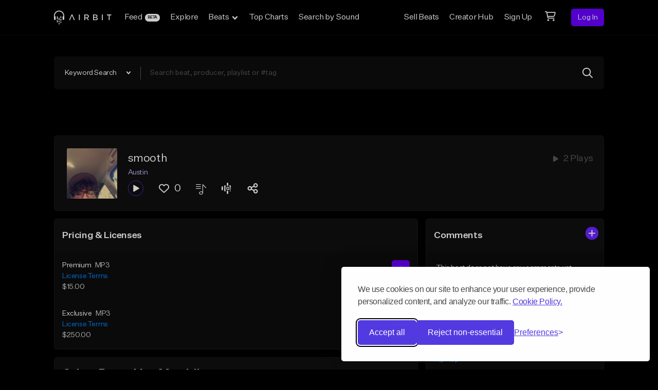

--- FILE ---
content_type: text/html; charset=utf-8
request_url: https://www.google.com/recaptcha/api2/anchor?ar=1&k=6Ld7mUAsAAAAAN-oUDYos-zrxsp3MObsLaXlTeWE&co=aHR0cHM6Ly9haXJiaXQuY29tOjQ0Mw..&hl=en&v=PoyoqOPhxBO7pBk68S4YbpHZ&size=invisible&anchor-ms=20000&execute-ms=30000&cb=wvu8a6qpxi4d
body_size: 49695
content:
<!DOCTYPE HTML><html dir="ltr" lang="en"><head><meta http-equiv="Content-Type" content="text/html; charset=UTF-8">
<meta http-equiv="X-UA-Compatible" content="IE=edge">
<title>reCAPTCHA</title>
<style type="text/css">
/* cyrillic-ext */
@font-face {
  font-family: 'Roboto';
  font-style: normal;
  font-weight: 400;
  font-stretch: 100%;
  src: url(//fonts.gstatic.com/s/roboto/v48/KFO7CnqEu92Fr1ME7kSn66aGLdTylUAMa3GUBHMdazTgWw.woff2) format('woff2');
  unicode-range: U+0460-052F, U+1C80-1C8A, U+20B4, U+2DE0-2DFF, U+A640-A69F, U+FE2E-FE2F;
}
/* cyrillic */
@font-face {
  font-family: 'Roboto';
  font-style: normal;
  font-weight: 400;
  font-stretch: 100%;
  src: url(//fonts.gstatic.com/s/roboto/v48/KFO7CnqEu92Fr1ME7kSn66aGLdTylUAMa3iUBHMdazTgWw.woff2) format('woff2');
  unicode-range: U+0301, U+0400-045F, U+0490-0491, U+04B0-04B1, U+2116;
}
/* greek-ext */
@font-face {
  font-family: 'Roboto';
  font-style: normal;
  font-weight: 400;
  font-stretch: 100%;
  src: url(//fonts.gstatic.com/s/roboto/v48/KFO7CnqEu92Fr1ME7kSn66aGLdTylUAMa3CUBHMdazTgWw.woff2) format('woff2');
  unicode-range: U+1F00-1FFF;
}
/* greek */
@font-face {
  font-family: 'Roboto';
  font-style: normal;
  font-weight: 400;
  font-stretch: 100%;
  src: url(//fonts.gstatic.com/s/roboto/v48/KFO7CnqEu92Fr1ME7kSn66aGLdTylUAMa3-UBHMdazTgWw.woff2) format('woff2');
  unicode-range: U+0370-0377, U+037A-037F, U+0384-038A, U+038C, U+038E-03A1, U+03A3-03FF;
}
/* math */
@font-face {
  font-family: 'Roboto';
  font-style: normal;
  font-weight: 400;
  font-stretch: 100%;
  src: url(//fonts.gstatic.com/s/roboto/v48/KFO7CnqEu92Fr1ME7kSn66aGLdTylUAMawCUBHMdazTgWw.woff2) format('woff2');
  unicode-range: U+0302-0303, U+0305, U+0307-0308, U+0310, U+0312, U+0315, U+031A, U+0326-0327, U+032C, U+032F-0330, U+0332-0333, U+0338, U+033A, U+0346, U+034D, U+0391-03A1, U+03A3-03A9, U+03B1-03C9, U+03D1, U+03D5-03D6, U+03F0-03F1, U+03F4-03F5, U+2016-2017, U+2034-2038, U+203C, U+2040, U+2043, U+2047, U+2050, U+2057, U+205F, U+2070-2071, U+2074-208E, U+2090-209C, U+20D0-20DC, U+20E1, U+20E5-20EF, U+2100-2112, U+2114-2115, U+2117-2121, U+2123-214F, U+2190, U+2192, U+2194-21AE, U+21B0-21E5, U+21F1-21F2, U+21F4-2211, U+2213-2214, U+2216-22FF, U+2308-230B, U+2310, U+2319, U+231C-2321, U+2336-237A, U+237C, U+2395, U+239B-23B7, U+23D0, U+23DC-23E1, U+2474-2475, U+25AF, U+25B3, U+25B7, U+25BD, U+25C1, U+25CA, U+25CC, U+25FB, U+266D-266F, U+27C0-27FF, U+2900-2AFF, U+2B0E-2B11, U+2B30-2B4C, U+2BFE, U+3030, U+FF5B, U+FF5D, U+1D400-1D7FF, U+1EE00-1EEFF;
}
/* symbols */
@font-face {
  font-family: 'Roboto';
  font-style: normal;
  font-weight: 400;
  font-stretch: 100%;
  src: url(//fonts.gstatic.com/s/roboto/v48/KFO7CnqEu92Fr1ME7kSn66aGLdTylUAMaxKUBHMdazTgWw.woff2) format('woff2');
  unicode-range: U+0001-000C, U+000E-001F, U+007F-009F, U+20DD-20E0, U+20E2-20E4, U+2150-218F, U+2190, U+2192, U+2194-2199, U+21AF, U+21E6-21F0, U+21F3, U+2218-2219, U+2299, U+22C4-22C6, U+2300-243F, U+2440-244A, U+2460-24FF, U+25A0-27BF, U+2800-28FF, U+2921-2922, U+2981, U+29BF, U+29EB, U+2B00-2BFF, U+4DC0-4DFF, U+FFF9-FFFB, U+10140-1018E, U+10190-1019C, U+101A0, U+101D0-101FD, U+102E0-102FB, U+10E60-10E7E, U+1D2C0-1D2D3, U+1D2E0-1D37F, U+1F000-1F0FF, U+1F100-1F1AD, U+1F1E6-1F1FF, U+1F30D-1F30F, U+1F315, U+1F31C, U+1F31E, U+1F320-1F32C, U+1F336, U+1F378, U+1F37D, U+1F382, U+1F393-1F39F, U+1F3A7-1F3A8, U+1F3AC-1F3AF, U+1F3C2, U+1F3C4-1F3C6, U+1F3CA-1F3CE, U+1F3D4-1F3E0, U+1F3ED, U+1F3F1-1F3F3, U+1F3F5-1F3F7, U+1F408, U+1F415, U+1F41F, U+1F426, U+1F43F, U+1F441-1F442, U+1F444, U+1F446-1F449, U+1F44C-1F44E, U+1F453, U+1F46A, U+1F47D, U+1F4A3, U+1F4B0, U+1F4B3, U+1F4B9, U+1F4BB, U+1F4BF, U+1F4C8-1F4CB, U+1F4D6, U+1F4DA, U+1F4DF, U+1F4E3-1F4E6, U+1F4EA-1F4ED, U+1F4F7, U+1F4F9-1F4FB, U+1F4FD-1F4FE, U+1F503, U+1F507-1F50B, U+1F50D, U+1F512-1F513, U+1F53E-1F54A, U+1F54F-1F5FA, U+1F610, U+1F650-1F67F, U+1F687, U+1F68D, U+1F691, U+1F694, U+1F698, U+1F6AD, U+1F6B2, U+1F6B9-1F6BA, U+1F6BC, U+1F6C6-1F6CF, U+1F6D3-1F6D7, U+1F6E0-1F6EA, U+1F6F0-1F6F3, U+1F6F7-1F6FC, U+1F700-1F7FF, U+1F800-1F80B, U+1F810-1F847, U+1F850-1F859, U+1F860-1F887, U+1F890-1F8AD, U+1F8B0-1F8BB, U+1F8C0-1F8C1, U+1F900-1F90B, U+1F93B, U+1F946, U+1F984, U+1F996, U+1F9E9, U+1FA00-1FA6F, U+1FA70-1FA7C, U+1FA80-1FA89, U+1FA8F-1FAC6, U+1FACE-1FADC, U+1FADF-1FAE9, U+1FAF0-1FAF8, U+1FB00-1FBFF;
}
/* vietnamese */
@font-face {
  font-family: 'Roboto';
  font-style: normal;
  font-weight: 400;
  font-stretch: 100%;
  src: url(//fonts.gstatic.com/s/roboto/v48/KFO7CnqEu92Fr1ME7kSn66aGLdTylUAMa3OUBHMdazTgWw.woff2) format('woff2');
  unicode-range: U+0102-0103, U+0110-0111, U+0128-0129, U+0168-0169, U+01A0-01A1, U+01AF-01B0, U+0300-0301, U+0303-0304, U+0308-0309, U+0323, U+0329, U+1EA0-1EF9, U+20AB;
}
/* latin-ext */
@font-face {
  font-family: 'Roboto';
  font-style: normal;
  font-weight: 400;
  font-stretch: 100%;
  src: url(//fonts.gstatic.com/s/roboto/v48/KFO7CnqEu92Fr1ME7kSn66aGLdTylUAMa3KUBHMdazTgWw.woff2) format('woff2');
  unicode-range: U+0100-02BA, U+02BD-02C5, U+02C7-02CC, U+02CE-02D7, U+02DD-02FF, U+0304, U+0308, U+0329, U+1D00-1DBF, U+1E00-1E9F, U+1EF2-1EFF, U+2020, U+20A0-20AB, U+20AD-20C0, U+2113, U+2C60-2C7F, U+A720-A7FF;
}
/* latin */
@font-face {
  font-family: 'Roboto';
  font-style: normal;
  font-weight: 400;
  font-stretch: 100%;
  src: url(//fonts.gstatic.com/s/roboto/v48/KFO7CnqEu92Fr1ME7kSn66aGLdTylUAMa3yUBHMdazQ.woff2) format('woff2');
  unicode-range: U+0000-00FF, U+0131, U+0152-0153, U+02BB-02BC, U+02C6, U+02DA, U+02DC, U+0304, U+0308, U+0329, U+2000-206F, U+20AC, U+2122, U+2191, U+2193, U+2212, U+2215, U+FEFF, U+FFFD;
}
/* cyrillic-ext */
@font-face {
  font-family: 'Roboto';
  font-style: normal;
  font-weight: 500;
  font-stretch: 100%;
  src: url(//fonts.gstatic.com/s/roboto/v48/KFO7CnqEu92Fr1ME7kSn66aGLdTylUAMa3GUBHMdazTgWw.woff2) format('woff2');
  unicode-range: U+0460-052F, U+1C80-1C8A, U+20B4, U+2DE0-2DFF, U+A640-A69F, U+FE2E-FE2F;
}
/* cyrillic */
@font-face {
  font-family: 'Roboto';
  font-style: normal;
  font-weight: 500;
  font-stretch: 100%;
  src: url(//fonts.gstatic.com/s/roboto/v48/KFO7CnqEu92Fr1ME7kSn66aGLdTylUAMa3iUBHMdazTgWw.woff2) format('woff2');
  unicode-range: U+0301, U+0400-045F, U+0490-0491, U+04B0-04B1, U+2116;
}
/* greek-ext */
@font-face {
  font-family: 'Roboto';
  font-style: normal;
  font-weight: 500;
  font-stretch: 100%;
  src: url(//fonts.gstatic.com/s/roboto/v48/KFO7CnqEu92Fr1ME7kSn66aGLdTylUAMa3CUBHMdazTgWw.woff2) format('woff2');
  unicode-range: U+1F00-1FFF;
}
/* greek */
@font-face {
  font-family: 'Roboto';
  font-style: normal;
  font-weight: 500;
  font-stretch: 100%;
  src: url(//fonts.gstatic.com/s/roboto/v48/KFO7CnqEu92Fr1ME7kSn66aGLdTylUAMa3-UBHMdazTgWw.woff2) format('woff2');
  unicode-range: U+0370-0377, U+037A-037F, U+0384-038A, U+038C, U+038E-03A1, U+03A3-03FF;
}
/* math */
@font-face {
  font-family: 'Roboto';
  font-style: normal;
  font-weight: 500;
  font-stretch: 100%;
  src: url(//fonts.gstatic.com/s/roboto/v48/KFO7CnqEu92Fr1ME7kSn66aGLdTylUAMawCUBHMdazTgWw.woff2) format('woff2');
  unicode-range: U+0302-0303, U+0305, U+0307-0308, U+0310, U+0312, U+0315, U+031A, U+0326-0327, U+032C, U+032F-0330, U+0332-0333, U+0338, U+033A, U+0346, U+034D, U+0391-03A1, U+03A3-03A9, U+03B1-03C9, U+03D1, U+03D5-03D6, U+03F0-03F1, U+03F4-03F5, U+2016-2017, U+2034-2038, U+203C, U+2040, U+2043, U+2047, U+2050, U+2057, U+205F, U+2070-2071, U+2074-208E, U+2090-209C, U+20D0-20DC, U+20E1, U+20E5-20EF, U+2100-2112, U+2114-2115, U+2117-2121, U+2123-214F, U+2190, U+2192, U+2194-21AE, U+21B0-21E5, U+21F1-21F2, U+21F4-2211, U+2213-2214, U+2216-22FF, U+2308-230B, U+2310, U+2319, U+231C-2321, U+2336-237A, U+237C, U+2395, U+239B-23B7, U+23D0, U+23DC-23E1, U+2474-2475, U+25AF, U+25B3, U+25B7, U+25BD, U+25C1, U+25CA, U+25CC, U+25FB, U+266D-266F, U+27C0-27FF, U+2900-2AFF, U+2B0E-2B11, U+2B30-2B4C, U+2BFE, U+3030, U+FF5B, U+FF5D, U+1D400-1D7FF, U+1EE00-1EEFF;
}
/* symbols */
@font-face {
  font-family: 'Roboto';
  font-style: normal;
  font-weight: 500;
  font-stretch: 100%;
  src: url(//fonts.gstatic.com/s/roboto/v48/KFO7CnqEu92Fr1ME7kSn66aGLdTylUAMaxKUBHMdazTgWw.woff2) format('woff2');
  unicode-range: U+0001-000C, U+000E-001F, U+007F-009F, U+20DD-20E0, U+20E2-20E4, U+2150-218F, U+2190, U+2192, U+2194-2199, U+21AF, U+21E6-21F0, U+21F3, U+2218-2219, U+2299, U+22C4-22C6, U+2300-243F, U+2440-244A, U+2460-24FF, U+25A0-27BF, U+2800-28FF, U+2921-2922, U+2981, U+29BF, U+29EB, U+2B00-2BFF, U+4DC0-4DFF, U+FFF9-FFFB, U+10140-1018E, U+10190-1019C, U+101A0, U+101D0-101FD, U+102E0-102FB, U+10E60-10E7E, U+1D2C0-1D2D3, U+1D2E0-1D37F, U+1F000-1F0FF, U+1F100-1F1AD, U+1F1E6-1F1FF, U+1F30D-1F30F, U+1F315, U+1F31C, U+1F31E, U+1F320-1F32C, U+1F336, U+1F378, U+1F37D, U+1F382, U+1F393-1F39F, U+1F3A7-1F3A8, U+1F3AC-1F3AF, U+1F3C2, U+1F3C4-1F3C6, U+1F3CA-1F3CE, U+1F3D4-1F3E0, U+1F3ED, U+1F3F1-1F3F3, U+1F3F5-1F3F7, U+1F408, U+1F415, U+1F41F, U+1F426, U+1F43F, U+1F441-1F442, U+1F444, U+1F446-1F449, U+1F44C-1F44E, U+1F453, U+1F46A, U+1F47D, U+1F4A3, U+1F4B0, U+1F4B3, U+1F4B9, U+1F4BB, U+1F4BF, U+1F4C8-1F4CB, U+1F4D6, U+1F4DA, U+1F4DF, U+1F4E3-1F4E6, U+1F4EA-1F4ED, U+1F4F7, U+1F4F9-1F4FB, U+1F4FD-1F4FE, U+1F503, U+1F507-1F50B, U+1F50D, U+1F512-1F513, U+1F53E-1F54A, U+1F54F-1F5FA, U+1F610, U+1F650-1F67F, U+1F687, U+1F68D, U+1F691, U+1F694, U+1F698, U+1F6AD, U+1F6B2, U+1F6B9-1F6BA, U+1F6BC, U+1F6C6-1F6CF, U+1F6D3-1F6D7, U+1F6E0-1F6EA, U+1F6F0-1F6F3, U+1F6F7-1F6FC, U+1F700-1F7FF, U+1F800-1F80B, U+1F810-1F847, U+1F850-1F859, U+1F860-1F887, U+1F890-1F8AD, U+1F8B0-1F8BB, U+1F8C0-1F8C1, U+1F900-1F90B, U+1F93B, U+1F946, U+1F984, U+1F996, U+1F9E9, U+1FA00-1FA6F, U+1FA70-1FA7C, U+1FA80-1FA89, U+1FA8F-1FAC6, U+1FACE-1FADC, U+1FADF-1FAE9, U+1FAF0-1FAF8, U+1FB00-1FBFF;
}
/* vietnamese */
@font-face {
  font-family: 'Roboto';
  font-style: normal;
  font-weight: 500;
  font-stretch: 100%;
  src: url(//fonts.gstatic.com/s/roboto/v48/KFO7CnqEu92Fr1ME7kSn66aGLdTylUAMa3OUBHMdazTgWw.woff2) format('woff2');
  unicode-range: U+0102-0103, U+0110-0111, U+0128-0129, U+0168-0169, U+01A0-01A1, U+01AF-01B0, U+0300-0301, U+0303-0304, U+0308-0309, U+0323, U+0329, U+1EA0-1EF9, U+20AB;
}
/* latin-ext */
@font-face {
  font-family: 'Roboto';
  font-style: normal;
  font-weight: 500;
  font-stretch: 100%;
  src: url(//fonts.gstatic.com/s/roboto/v48/KFO7CnqEu92Fr1ME7kSn66aGLdTylUAMa3KUBHMdazTgWw.woff2) format('woff2');
  unicode-range: U+0100-02BA, U+02BD-02C5, U+02C7-02CC, U+02CE-02D7, U+02DD-02FF, U+0304, U+0308, U+0329, U+1D00-1DBF, U+1E00-1E9F, U+1EF2-1EFF, U+2020, U+20A0-20AB, U+20AD-20C0, U+2113, U+2C60-2C7F, U+A720-A7FF;
}
/* latin */
@font-face {
  font-family: 'Roboto';
  font-style: normal;
  font-weight: 500;
  font-stretch: 100%;
  src: url(//fonts.gstatic.com/s/roboto/v48/KFO7CnqEu92Fr1ME7kSn66aGLdTylUAMa3yUBHMdazQ.woff2) format('woff2');
  unicode-range: U+0000-00FF, U+0131, U+0152-0153, U+02BB-02BC, U+02C6, U+02DA, U+02DC, U+0304, U+0308, U+0329, U+2000-206F, U+20AC, U+2122, U+2191, U+2193, U+2212, U+2215, U+FEFF, U+FFFD;
}
/* cyrillic-ext */
@font-face {
  font-family: 'Roboto';
  font-style: normal;
  font-weight: 900;
  font-stretch: 100%;
  src: url(//fonts.gstatic.com/s/roboto/v48/KFO7CnqEu92Fr1ME7kSn66aGLdTylUAMa3GUBHMdazTgWw.woff2) format('woff2');
  unicode-range: U+0460-052F, U+1C80-1C8A, U+20B4, U+2DE0-2DFF, U+A640-A69F, U+FE2E-FE2F;
}
/* cyrillic */
@font-face {
  font-family: 'Roboto';
  font-style: normal;
  font-weight: 900;
  font-stretch: 100%;
  src: url(//fonts.gstatic.com/s/roboto/v48/KFO7CnqEu92Fr1ME7kSn66aGLdTylUAMa3iUBHMdazTgWw.woff2) format('woff2');
  unicode-range: U+0301, U+0400-045F, U+0490-0491, U+04B0-04B1, U+2116;
}
/* greek-ext */
@font-face {
  font-family: 'Roboto';
  font-style: normal;
  font-weight: 900;
  font-stretch: 100%;
  src: url(//fonts.gstatic.com/s/roboto/v48/KFO7CnqEu92Fr1ME7kSn66aGLdTylUAMa3CUBHMdazTgWw.woff2) format('woff2');
  unicode-range: U+1F00-1FFF;
}
/* greek */
@font-face {
  font-family: 'Roboto';
  font-style: normal;
  font-weight: 900;
  font-stretch: 100%;
  src: url(//fonts.gstatic.com/s/roboto/v48/KFO7CnqEu92Fr1ME7kSn66aGLdTylUAMa3-UBHMdazTgWw.woff2) format('woff2');
  unicode-range: U+0370-0377, U+037A-037F, U+0384-038A, U+038C, U+038E-03A1, U+03A3-03FF;
}
/* math */
@font-face {
  font-family: 'Roboto';
  font-style: normal;
  font-weight: 900;
  font-stretch: 100%;
  src: url(//fonts.gstatic.com/s/roboto/v48/KFO7CnqEu92Fr1ME7kSn66aGLdTylUAMawCUBHMdazTgWw.woff2) format('woff2');
  unicode-range: U+0302-0303, U+0305, U+0307-0308, U+0310, U+0312, U+0315, U+031A, U+0326-0327, U+032C, U+032F-0330, U+0332-0333, U+0338, U+033A, U+0346, U+034D, U+0391-03A1, U+03A3-03A9, U+03B1-03C9, U+03D1, U+03D5-03D6, U+03F0-03F1, U+03F4-03F5, U+2016-2017, U+2034-2038, U+203C, U+2040, U+2043, U+2047, U+2050, U+2057, U+205F, U+2070-2071, U+2074-208E, U+2090-209C, U+20D0-20DC, U+20E1, U+20E5-20EF, U+2100-2112, U+2114-2115, U+2117-2121, U+2123-214F, U+2190, U+2192, U+2194-21AE, U+21B0-21E5, U+21F1-21F2, U+21F4-2211, U+2213-2214, U+2216-22FF, U+2308-230B, U+2310, U+2319, U+231C-2321, U+2336-237A, U+237C, U+2395, U+239B-23B7, U+23D0, U+23DC-23E1, U+2474-2475, U+25AF, U+25B3, U+25B7, U+25BD, U+25C1, U+25CA, U+25CC, U+25FB, U+266D-266F, U+27C0-27FF, U+2900-2AFF, U+2B0E-2B11, U+2B30-2B4C, U+2BFE, U+3030, U+FF5B, U+FF5D, U+1D400-1D7FF, U+1EE00-1EEFF;
}
/* symbols */
@font-face {
  font-family: 'Roboto';
  font-style: normal;
  font-weight: 900;
  font-stretch: 100%;
  src: url(//fonts.gstatic.com/s/roboto/v48/KFO7CnqEu92Fr1ME7kSn66aGLdTylUAMaxKUBHMdazTgWw.woff2) format('woff2');
  unicode-range: U+0001-000C, U+000E-001F, U+007F-009F, U+20DD-20E0, U+20E2-20E4, U+2150-218F, U+2190, U+2192, U+2194-2199, U+21AF, U+21E6-21F0, U+21F3, U+2218-2219, U+2299, U+22C4-22C6, U+2300-243F, U+2440-244A, U+2460-24FF, U+25A0-27BF, U+2800-28FF, U+2921-2922, U+2981, U+29BF, U+29EB, U+2B00-2BFF, U+4DC0-4DFF, U+FFF9-FFFB, U+10140-1018E, U+10190-1019C, U+101A0, U+101D0-101FD, U+102E0-102FB, U+10E60-10E7E, U+1D2C0-1D2D3, U+1D2E0-1D37F, U+1F000-1F0FF, U+1F100-1F1AD, U+1F1E6-1F1FF, U+1F30D-1F30F, U+1F315, U+1F31C, U+1F31E, U+1F320-1F32C, U+1F336, U+1F378, U+1F37D, U+1F382, U+1F393-1F39F, U+1F3A7-1F3A8, U+1F3AC-1F3AF, U+1F3C2, U+1F3C4-1F3C6, U+1F3CA-1F3CE, U+1F3D4-1F3E0, U+1F3ED, U+1F3F1-1F3F3, U+1F3F5-1F3F7, U+1F408, U+1F415, U+1F41F, U+1F426, U+1F43F, U+1F441-1F442, U+1F444, U+1F446-1F449, U+1F44C-1F44E, U+1F453, U+1F46A, U+1F47D, U+1F4A3, U+1F4B0, U+1F4B3, U+1F4B9, U+1F4BB, U+1F4BF, U+1F4C8-1F4CB, U+1F4D6, U+1F4DA, U+1F4DF, U+1F4E3-1F4E6, U+1F4EA-1F4ED, U+1F4F7, U+1F4F9-1F4FB, U+1F4FD-1F4FE, U+1F503, U+1F507-1F50B, U+1F50D, U+1F512-1F513, U+1F53E-1F54A, U+1F54F-1F5FA, U+1F610, U+1F650-1F67F, U+1F687, U+1F68D, U+1F691, U+1F694, U+1F698, U+1F6AD, U+1F6B2, U+1F6B9-1F6BA, U+1F6BC, U+1F6C6-1F6CF, U+1F6D3-1F6D7, U+1F6E0-1F6EA, U+1F6F0-1F6F3, U+1F6F7-1F6FC, U+1F700-1F7FF, U+1F800-1F80B, U+1F810-1F847, U+1F850-1F859, U+1F860-1F887, U+1F890-1F8AD, U+1F8B0-1F8BB, U+1F8C0-1F8C1, U+1F900-1F90B, U+1F93B, U+1F946, U+1F984, U+1F996, U+1F9E9, U+1FA00-1FA6F, U+1FA70-1FA7C, U+1FA80-1FA89, U+1FA8F-1FAC6, U+1FACE-1FADC, U+1FADF-1FAE9, U+1FAF0-1FAF8, U+1FB00-1FBFF;
}
/* vietnamese */
@font-face {
  font-family: 'Roboto';
  font-style: normal;
  font-weight: 900;
  font-stretch: 100%;
  src: url(//fonts.gstatic.com/s/roboto/v48/KFO7CnqEu92Fr1ME7kSn66aGLdTylUAMa3OUBHMdazTgWw.woff2) format('woff2');
  unicode-range: U+0102-0103, U+0110-0111, U+0128-0129, U+0168-0169, U+01A0-01A1, U+01AF-01B0, U+0300-0301, U+0303-0304, U+0308-0309, U+0323, U+0329, U+1EA0-1EF9, U+20AB;
}
/* latin-ext */
@font-face {
  font-family: 'Roboto';
  font-style: normal;
  font-weight: 900;
  font-stretch: 100%;
  src: url(//fonts.gstatic.com/s/roboto/v48/KFO7CnqEu92Fr1ME7kSn66aGLdTylUAMa3KUBHMdazTgWw.woff2) format('woff2');
  unicode-range: U+0100-02BA, U+02BD-02C5, U+02C7-02CC, U+02CE-02D7, U+02DD-02FF, U+0304, U+0308, U+0329, U+1D00-1DBF, U+1E00-1E9F, U+1EF2-1EFF, U+2020, U+20A0-20AB, U+20AD-20C0, U+2113, U+2C60-2C7F, U+A720-A7FF;
}
/* latin */
@font-face {
  font-family: 'Roboto';
  font-style: normal;
  font-weight: 900;
  font-stretch: 100%;
  src: url(//fonts.gstatic.com/s/roboto/v48/KFO7CnqEu92Fr1ME7kSn66aGLdTylUAMa3yUBHMdazQ.woff2) format('woff2');
  unicode-range: U+0000-00FF, U+0131, U+0152-0153, U+02BB-02BC, U+02C6, U+02DA, U+02DC, U+0304, U+0308, U+0329, U+2000-206F, U+20AC, U+2122, U+2191, U+2193, U+2212, U+2215, U+FEFF, U+FFFD;
}

</style>
<link rel="stylesheet" type="text/css" href="https://www.gstatic.com/recaptcha/releases/PoyoqOPhxBO7pBk68S4YbpHZ/styles__ltr.css">
<script nonce="7vCNEgso5KCMUwPCwXJaaQ" type="text/javascript">window['__recaptcha_api'] = 'https://www.google.com/recaptcha/api2/';</script>
<script type="text/javascript" src="https://www.gstatic.com/recaptcha/releases/PoyoqOPhxBO7pBk68S4YbpHZ/recaptcha__en.js" nonce="7vCNEgso5KCMUwPCwXJaaQ">
      
    </script></head>
<body><div id="rc-anchor-alert" class="rc-anchor-alert"></div>
<input type="hidden" id="recaptcha-token" value="[base64]">
<script type="text/javascript" nonce="7vCNEgso5KCMUwPCwXJaaQ">
      recaptcha.anchor.Main.init("[\x22ainput\x22,[\x22bgdata\x22,\x22\x22,\[base64]/[base64]/MjU1Ong/[base64]/[base64]/[base64]/[base64]/[base64]/[base64]/[base64]/[base64]/[base64]/[base64]/[base64]/[base64]/[base64]/[base64]/[base64]\\u003d\x22,\[base64]\x22,\[base64]/DvMOfacKww5HDjDR/VWDCjXkewp9kw6HClW9NUAhjwozCujsSeEYlAcOYDcOnw5kcw57DhgjDh3ZVw7/DoiU3w4XCoxEEPcOdwoVCw4DDvcOOw5zCosKpNcOqw4fDtnkfw5Fww7p8DsKyDsKAwpA8XsOTwooCwr4BSMOzw6w4Fw/Dg8OOwp8pw7YiTMKJG8OIwrrCmcOYWR1Ocj/CuTPCtzbDnMKacsO9wp7CisOlBAI5DQ/[base64]/CgcOaJMKvY8KxwqrCoz7CjsKWdMKaOHw1w6DDkcKiw44SC8KQw4fCtTXDvMKWM8Klw4psw73ClcO2wrzClRc2w5Qow6XDqcO6NMKZw6zCv8Kud8OPKAJww6ZZwpx/wr/DiDTClsOWNz0ww7jDmcKqcDALw4DCrcOlw4AqwqPDk8OGw4zDuE16e1vClBcAwrrDlMOiERbCpcOORcKMNsOmwrrDiSt3wrjCo0w2HX7Dg8O0eUJTdR9gwqNBw5N/IMKWesK3XzsIJiDDqMKGWy0zwoEFw7t0HMO+UEM8wqTDhzxAw5jCgWJUwpXCqsKTZDRmT2c7Hx0Vwo7DqsO+wrZ3wojDiUbDp8KiJMKXDXnDj8KOdsKAwobCiCfChcOKQ8KMdn/CqRzDkMOsJBbCoDvDs8Kzb8KtJ2oVflZ0JmnCgMKCw78wwqVMPhFrw53CgcKKw4bDjcKaw4PCghMjOcOBHC3DgAZjw5HCgcOPb8OTwqfDqSvDtcKRwqRfJcKlwqfDi8O3eSgha8KUw6/[base64]/w7bCoDZeTE3DhEPDuRXDvMK+W3VRXcK8FMOvGkg7DBUiw5xUZCzCrkJdAVFnJ8O8cyvCp8Oww4DDmy0HVMOrbQ/CiyHDtMKtCXlZwrFFDiHCk3wZwqzDuT7DtsKkAAjCq8OFw6sSPcOIL8OgfFzCpRU1wq7ClDPCmMK5w57DoMKAYkJJwqZ/w4gwA8OFBcOXworCoW8Sw6XDuStgw6bDtW/CinwLwrEpa8OLe8Oowq0lPgfDoDcvGMKtNVzCqsKrw6Bowrxkw5YEwqrDgsKNw73CmnnDh1tPO8OFek56U3rDlVh5wovCqTHCicOvMRc9w6MhOWxPw4PCusOzFnzCpX0Zf8OXBsKyIMKLbsOawr94wovCnmNOZGfDj1LDvFLCsl5jSsKMw5FaP8OQJgIyw4/DkcKoD219R8OvDsK7wqDCgw3CriYMGnNnwq3CrRvCoG/[base64]/DoMOrc8O9SGfCiXDDiznCgsOSVU3DnMO+d8ODw6xqUioYNQnCpcOjSDHDmGtiOHFwBFTCo03DjcKrWMOXecKMEVvCoy/Dih/DgFNnwogeW8OEZMOkwrHCnGMVTWrCj8OzMg15w4R1woIAw48+XAIvwrZjH03CoTXCg2JXwoTCn8K8woQDw53DqsOmaFIYVcKTWMOVwr4oacOFw5xULVQmw4rCrz8hWsOyWMKmJMOjwpACW8KAw4nCvjkqEwcSesOHAMKxw5EkKG/DmA05NcONwprDjhnDtxh8w4HDsy3CjsK/w4bDuRI/[base64]/CrMKtM8OWBMK9w5JGXWpRw51yPcOKdTQIXRTCgcOAw5EFPExswo1kwpXDnTvDhcOew5bDll0WEzsZdmATw6dLwr13w5QvJ8O9YsOKbMKNVXgWEwrClUY2UcOGZBgBwqXCpy9owoTDt2TCnkLDosK/w6fCl8OaPMOkbcK/GGTDhErCl8Obw6nDm8K6MS/Cs8OSZcKfwr7DghTDhMKeHcKUPkRXbCwGJcKowoPCj37CkcOzDcO4w6/CoBTDocOFwrsDwrURw7cvAsKHCRjDicKmwqDDk8OFw7VBw7E6EkDCjEM+GcKVw4PCjD/Cn8OKW8KhWcKtw7Ulw6jDuR7Cj10DZMO1ScO7C2FJMMKKfsOAwqQRF8OpeH/CkcKVw4XDg8ONYzzDqxIsR8KsdnzDtsORwpQZw5xZMxMcRsK4PMKIw6bCvMOJw5/CksOmwo/ChnrDt8K3w7lSBx7CkU/Cp8K/L8Ojw4rDs1Zhw4DDhDAkwpTDq2/DrhI4BsOIwqQ7w4Bxw7DCksOzw5TCm3BRfj3DnMOdZUlHS8KEw7MjMG/[base64]/[base64]/[base64]/DncKqVcOmwrUONQ1lIMOGwq/Cox/DsWNlBsKNw5jCm8Oew7jDs8KkKsO7w7PDpiTCv8OEwrvDoHUsesOEwopkwqU8wr9XwrAQwrdtwoRzAgNCFMKSZ8Ktw6FUfMKowqbDrMOFw53DtMKgQsKIDzLDnMK0WAdefsO4WTbDg8KgYMOyQQ4jLcOIHSEAwozDpTwDR8Kgw7kMwqLCnMKNwr/CnMKww5/CuEHChF7DisKaJTcCQiA+w4/DiU3DkHLCrgrCscKtw7ICwp8Dw6BXRnByQxDCqHYAwoEmw4haw7XDoQvDpHPCrMKQOQhyw7bDnMKbw5TCgA3DqMOlVMOrwoBAwoMFdA5eRsKuw6LDhcO7wqjCr8KMHsKEXg/DjEJAwq3Ct8OhLcO2wp9zwo9fPcOKw6whblDChcOYwrRqZsKAFh7CqcOgVyE2Q0IcBEjConhzHmDDrsK4KEp2R8OZD8Oxw43CjjzDp8KTw7oXw4DCnT/Cq8KsCUzCtMOAWcK1IWPDhGHDmEF6wptrw5cEw43ClXvDosKhWGbCrMOmHlHDqXPDkEZ4w7HDjBo2wqwhw7XCh24PwoFlRMKdCsOIwqrDnSYkw5/CgcOcYsOewqF9w6IewoLCvGEvO1TCpU7CocKyw4DCrU/DsVIYUBgpPMKJwrRwwqHCucKrwrnDnU/CphUowpAcdcKSwrDDhcKnw6zChTcWw4V1GcKewrfCmcONalQ/[base64]/DlcKGwrUkTWs+w5dHwoc5bcKhKcKPwrrCjCrCr2HCusKvESBJfcKOw7fCl8Oowr7CuMOzezkyfizDszTDssKFS14NXcKTJMO1w5jDusKNKcOFw7NUU8K8wpwYN8KWw6fClB5Swo7DoMKHRsO/w6MqwoRRw7/[base64]/Dm8OFwopRw6U+FXHCskg9XVzCkG/[base64]/acOCJ8Kmw6LDmEjDssKtPcKYw4LDkMKgIV0CwqvCi3fCrynDvnd7UsO6bitCOsKpw6nDu8KlZF/DuALDjTHCrMK/w71ywpA9Z8KDw4XDscOWw5I+woBxG8OAKUdgwrIsdBnDgMOVV8OVw6DCkGYtDwfDiFXDr8KVw4LCnsOWwq/DuDE/w53Di1/ClsOpw7ZMwqXCrhoVDsKAFsKQw5bCo8OiJ1PCsm1Mw6fCusOOwoxqw4PDjm/ClcKuXnc2LAFfVzQmUsKFw5bCq395VsOxw5cWB8KGcmbCrsOHwozCqsOUwrUCNnwqAjA/DCUubMK9w6wON1rCqcOhCsOcw5w7RmvDvw/Cj33Cm8K0wo3Dm2lyWkwfw5ZkKwXDlAV5wqc7GMKsw7HDukrCucONw6hrwr3CrsKyQsKwPxHCj8O+w5jCn8OuSMKNw4zCn8Ktw4UKwrslwpZKwo/CjMOOwo0ZwpDDvMKfw7vCvB9pJsOAU8O4ZE/DkG4Cw5LCu2klw7TDojZuwoMrw6TCmi7Dn0trI8K/wrJ7FMO3OcK/[base64]/J2/Cl8Ouw5wzw5rDmcOoThHCk2YCHjTClcKhwqbDnhHDpcKABC7DgcOiGGELw61tw4nCr8KSMx/CicOXA0wIBMKlYj7DsATCtcOySn7DqxEkNMOMwobCmsKZKcOKwp7Cn1sRwr1sw6pMA37DlcOCcsKlw6x2LkU5Oj15f8OeDnsZYX/[base64]/[base64]/w47Cr8O5w6DCqMOMGMOcw4TCnsKBaRsXTBIWG2wOw7IaShpLF342FcKhM8OYX2vDp8OaJxYVw5DDuCPCksKHGsOrD8OKwr/CkVs3QQxQw5BuGMKbwo4EC8OFwobDmVbCsgIiw5rDrFVOw7dHCHF7w4vCmsOGO03DncK+OsOkQMKadcO5w4PCgUzDmsKhDsO/K0LCtSnCgcOhw7vCmA1oZ8OdwoVtZ2pmV3bCm3cRe8K9w6JywrkncEvCkEzDoHUhwpdAw73DocOhwrrCvsOYGCp4woQ5ZcOHRl43GlrCsWVCTjFSwpMQRmlIfmAhekRqIygbw59DFkfCj8OvUcOMwpvDjw/DsMOUQ8OlWC5pw43DlMKBRkYXwqYWNMKdw4HCkFDDkMKWfSLCscK7w4bCs8Ojw5E2wrfChsOmdzNOw6TCkjfCgSPCuD4uc2tAES0NwozCp8OHwp4aw4HCq8K0TVjDvMKRXA3Dq1DDgG7DsiNTw7srw6/Ct0lAw4XCqTxTOUnCuy8VQBbDmx4jw5PCrMOJHsOVwqTCnsKTCcKZecKhw6dhw41AwqTCri3Cqwc3wo/[base64]/NMORWsOawrzDnzHChmJ1w7/[base64]/wqoTw63CmcK0QsKXwrgZw40lwotfTH/DiBlowqgPw58dwrnDlcOmD8Oow4LDuBYNwrMeZMOgHwjCtSpYwrogJ0Y3wo/CqVNyUcKpccOmcsKoAcKQV2rCsgbDoMOgGcKyCCDCg1LCgsKcO8O/[base64]/wpVfagsdNMOpwrTCu8Kzw4B2w6LCscORMCvCm8K+wpJewrLDjF/CocORRT3Cv8KpwqBIwqccwqrDtsKSwqEbw43CiULDqMOMwpphKzrCv8KafnTDo1AuSRnCk8O6D8KCHMK+w7dnXsOFwoAtSDQlfgjCvF4eEA4Fw7pdSlcwXCEyC2c1w74pw7ESwqANwrrCoT09w4k/w6VWQMOSw4ddDMKaEcOvw5xww4t3WU9pw6JKH8KTw5dEw7vDhFsxw60uYMKPfXNlwo7CqMOWccKCwrsgAi8pNMKFGH/DnRF9wp/DtMOSDnXCkjDCucOQKMKYfcKLY8OuwqnCrVBgwqU8w7nDimPCgcOtN8OlwpXDl8Obw5AOw59+w709LB3CocKvf8KuOcOXQFzDiFnDqsK3w7bDsRg/w4lCw4nDhcOIwqs8woHCksKZH8KNdcKiJcKnVivDr153wpLCrDhkfxHCkcOgcFpbGcOhIMKzw6xpY1jDq8KoKcO/[base64]/CgcODw7vCjsKBwqbDu8KJbcK2DWtdAmkywqQpZcOeKx3DqMKZwoArw4bDhHMfwpDCjMKMwpfCkHrDsMOmw6/[base64]/Co8OfX8KsGG3DrsKvwqdjwqpuwpnDmcOew6DDv3Q6wpAqwrURL8KmPMO9HmgWFcOzw5XCqTYsRSPDq8K3eWlge8KCaxpqwr5AUwfDuMKzPsOmQD/CuyvCg3IGbsOew4JXRysSOFvCosOCFW3CncOwwrVZY8KLwpfDqcOZc8KWOcOMwrvCtMKHw4/DnBdww5nDjsKISsK2B8KoZcKfIWHCl3DDjcOPFMOHOTgYwpluwrHCr2jDsWMKHsKLF3nCsm8Awr8pLEfDuHvCklTCjlHDtcOCw63Dg8O6wo3CozrDjHPDisOtwqpUJcOrw6wOw6/DsWNOwodyIxzDv3zDqMKiwr0NIkfCt3rDg8OeEkzDol5DcRkyw5QOL8ODw73DvsOcbMKYBDhxST0VwoRlw4PCvcOnBlhPXMKtw60Mw65QS0YLAlPDncKNF1AzbVvDosOlw4DChGXCosO/JwVBI1LDgMKkJkXCmsO2w5TCjyPDt3JzTcKgwpZdw7DDiRo8wpTDq15AFcOEw6oiwr55w7MnSsKebcKEJsO8XsK/woIqwoA2w5MsAsO1esOMVMOJw47CucKFwrHDmzJ4w43DsG82IMO0dcKAOMK8EsOlVi0oUcOfw4TDvsOtwpXClMKWY2xOLMKPXGQLwr3DusKKwrLCuMK+IcOzGwZwaBAwS0l3e8OlbsK4wqnCncKkwqYlwpDClMOBw5g/TcOJaMOVUsO4w4w4w6fChcOjw7jDjMOlwqYdF2bCiHPCp8O0eXfDpMK7w7jDqxrDqUTCkcKGwqN6K8OTfcO/[base64]/[base64]/NsK9w64LwoIFWG1WdSArGMOLP3LDtMKkbMOUZ8KDw4wkw6h3FDJ1PcOzwrLDpAk9CsK8w6jCo8Ouwq3DqyESwonDgBQWwoskw4UCw7TDvMKqwoEudcKoIlIPdALCmDxgw4JbI2xww6nCusK2w73ChVcDw5TDncOqKxrCpcO4wr/DjsO/wrPDp3jDk8OKTcKpS8OmwozDt8OuwrzCtMKbw5TCjcKdwrpEZT8bwozDkV/CsipScsKhfMKkwr/CmMOHw5A0wqrCncKCwoVcZwN2IhZ6woRLw73DuMOCQ8KLABbDjcKrwpnDgsOrA8OiG8OiHsKvXMKAOhfDsiTCqw3DuH/Ct8O1EhjDo37DlcKLw48Nwo7DvRdtwonDgMKGfsKYbGUTcWUOw58hY8KYwqPCiFl9L8KvwrB1w7AENVXCiUFjX3odMBrCs3VlTxLDvCjDtnRMwpzDk0RZw7jCn8KPX1ESwr/ChMKUw4JSw6VNw7ZxaMOVwonChgvCnXbCjH9Jw6rDsmrDs8KDw4EMwpkOGcKewrzCtsObwoBiw4YAw5DDhRXCnDtPRjnCtMKVw7nCm8KHFcOCw6LDmlLCm8OtP8KeMCgEw5jCpcOKN2csb8KacBwwwo4NwqgvwqERSsOaEw7CrMKkw6QxRsK9YShRw7Iowr/CiQdpU8ODDUbCgcKOMx7CvcOFEhV1wrJNw64wbsKow5DCiMOXIMO+bzRYwq/Dv8Ozwq4GFMKww406w6XDon1hTMKMKDfDlsOoWzLDoFHDsUbCjcK/[base64]/CjWrDgsKyKcOgKMOxOsOvw5Fmwp3CrWjCoBrDlDIBw7DCu8KJfgJsw71zZMOXacOpw790QsOBOFhoW25Gw5UPFQDDkBPCv8OuKxfDpMO+wrzDmcKEL2MHwqjCiMOfwo3Ct0XCvgoPYDZJC8KCPMOUdcONR8K0wqQ/wqPCrMO9NcOlaQPDigYywrA2DcKJwozDpcKVw5EuwoUEHUHCtnLCrBrDoUHCsypjwrkTJBc0GHtLw4oNXsORw4zDgB3DpMOWAmfCmyPCgRLDgEtodmkCbQ8Zw4YlBcKTTcOFw6UDUS/[base64]/Cv2PDn8KNwqgFYF3DjcOBw7bCtMOPwo0LBsO3VgnDusOoLx5bw7UqQzk8GMOwBMOVESPDui4mHE/[base64]/w4UNOBDCqMKCdhMdw7LCs11ow6rDkhRbXn0GwpBKwr5ob8O/CVXCulTDp8ObwpzCrA1pw5HDncKBw6DChMOGVsOZY27CvcK4wrHCscOlw5JswpfCmwUvVVYiw7HCvsKeDFlnM8Kdw4IYRUfCgsKwIEzCrR9QwpELw5R/w5RUTg8/w6HDrsK4YTzDowojwq/CpSBoU8KRw6PCu8Kvw51Rw4Z1UcOjL1XCvSfDjEBkTcKnwpFew7XDkwQ/wrVpfsO2wqPCisKUVRfDiCcFwpHCrFQzw61LTATDuC7Cn8ORw6rCnVjDnRXDqQMnVsK4wpnDicKbw7vCjXwWw6jDhcKPL2PCsMKlw4rCisO5CxwHwpzDiRQwLwpXw7bDucKIw5TCk0FQDmXDiBvDg8KwAcKYOm1Hw7LDi8KVA8KIwolNw7Zkw7/CpUnCqCU3Lx3CmsKuZMKuw5IewovDt2LDv2UIw63Cm3PCtMOeBERtHghIeU3DvH55w6/[base64]/CthjCnCzDsCTCgDbDusOzKXopbgNhw7nCr31pwqLClsKFwqMIwp/[base64]/DuR9mRTsUwprCkgc1w65VEsKOwqFwScKKGhleRE0rTsOhwpXCiSErIcKqwohhasOMD8KQwqLDtlcPw5PCnsKzwoxew5M0fcOvwpzCnwbCocKmwp3CkMOyAcKDdg/DjA/CpzHDpcOYw4LDssOwwppqwoMTw5rDjWLCgsO3woDCg1jDj8KYBWVhwrwvwpU2X8OowqlMIMKYw4XDmTLDtlLDpQ0Nw4dCwpHDpSXDtcKOQMOXwqfCpcK5w6sPLkTDjw18wp51wotGwqVpw6QsEcKpBQDCksOcw53DrcO5Y05ywpNebjRBw6fDgH/CuXkoZcOsCl/CunLDjcKIw47DpAgIw77CssKIw78sesK+wq/Ds0jDjEjDoE4tw7PDqnLDnn9UBMOrCcOpwqzDuybDoGbDvcKdwqYcwoRSDMOFw5wHw64VVcKVwqosN8O+WHxIB8O0L8OcUSZjw4gXwrTCicO3wqJpwpbCtTHDpy5gaDPCsxTDtsKDw4F9wqjDkz7CjRMywprCu8KBw6XCtA8TwoTDiXnClsKmSMKDw5/[base64]/[base64]/DqhJtwrYcDWfDizdpw7MLBjRoa2DCm8KTwo7DpsO1fgFDw5jCthAdbMKuQwh4w50tw5bCu0LDplnDkULClMOPwrkyw61fwp/ChsOIR8O2XmfCn8Kcwphcw7EMw7IIw64Qwpd3w4JUwoQLF3Bhw704JWM7TRHCkDk+w5/[base64]/wrfDnsK5wr9mGWnDvxzDoXFUVyfDiMOKFMKCwqdvUMKdFcKjScKDwpE7aSAJXBrCkMKTw58xwr7CgcK8wqkDwo5zw6ZrHMKzw40dH8KTw5InQ0HDghdSADvCrUHDiiF/[base64]/Ds2vDm8KDcjV7w63DhmpRwrjDu1tGYifDiRTCmzrCm8OWwqjDhMKLcWXClzjDhMOaGDJDw47CsWp2wrt4ZsKVPsKqZhtgw4VhYMKGKkgTwrcCwqHDsMKxIsOKVivCmyLCuX/[base64]/CrRxzwqlBwrMpw7zCicOWaWnCnFPChcKoYBccw4BHwqFmKsKQChwkwrnCqMOCw6k2IBs/YcKwWsKHPMOdOTElw4Ibw7BdcsKAQsOLGcOcR8KLw6Jaw7bCjMKHwqDCsikmYcOzw5QowqjCrcKxwrNlwqkUdgp9VsO2wq40w5cyfhTDnkXDoMOTBDzDr8OiwpDCry/[base64]/DiD42ZljDqcKVw4cRw6YfPFRHw7zDsMKzPsKFeAPCqMOzw7bCj8KBw6XDpsKWw7rDvmTDqcOIwoMdwrvDlMOhN0bDtQBLKMKKwqzDn8OtwpQMw7BrYcORw5lZRsOLG8OYw4DDkz0ew4PDoMOAEMOEwqd3OQAnwohBwqrDsMOXwrXDph7CvMOSMz/DoMOKw5LDuWI5wpVKwp1WCcKNw4Uqw6fCkkAMHD9/wp/CgV/CsGVbwrkuwoTCssK/NcO8w7AGw5pSLsKzw6Q3w6M+w4zDiQ3CocKKw5wEEH1qwplMQF3CkELCjkYEDRs7w6wRDm5bwq8cAMO6bMKjwrDDsXXDlcK9woDDgMKIwpklQwfCkm5RwoU4LcOGwqXCsF5XJVjDmsKdOcOxdTpww5vClF3ChXpfwr1sw73CgMOVZ2hwY3ZzbMOVcMKaacKBw6/CrsOvwrAFwpsvT2rCq8OmOXkzw6HDisKUFncJe8K5U2nCo2hVwq4ANMKCw5QvwrM0HlBzUAA4w7FUccK9w6vCtH0dOmXChsKedVTCmsO5w5RPIgduHQ3DhmzCpsKOwpnDh8KRCsOqw4wUw77Di8KUIcObe8OcG2VAw4RRaMOpwohuw5nCrlLCocKZF8KbwqXDjGbDmD/CkMKdXidpwqAvLj3Dr3jChAbCmcKvUzN9wp7Cv1bDqMOXwqTDk8KbKHgWecOqw4zChz3DrMKJCnhVw7APwo/DoQDDtixmV8Osw4XCkcK8DW/Cj8OBWxnDscKQRSrCi8KaQQzCmjgvFMKpGcO2wqHCr8OfwqrCjk3ChMKiwodUBsOZwpl+w6TCtiTCr3LDsMOOFlXDoy7CiMKuHm7DtcKjw5LCmmQZfcOyTVLClcOIccKJX8Khw7sGwoNewqXCk8KZwq7Dl8KQw4AIw4XCksORwp/Dim/DpnN7AGBiVzV+w6h4J8O5wosjwrrDhVQXA3rCq3ETw7c3wrdnwq7DuQ/CgX0ywrTCsCEawofDhALDuzdbw612w5Uaw4g1TW3CpcKBIMOiwoTCkcO+wplZwo1Gax4saSxIeHvCrAEyVMOjw5HCtScPFV3DtgZkbMO1w6zDjsKZWsOEwqRew6w4woHCiRdLw7J4H0t2VS92C8O/BcKPwrd0w77CtsOtw6JJUsKmwopSVMO2wpozfDsew6w4wqLCksO7IsOzwrvDrMOlw6zCu8OnYQUELCbCqRlaMsO7wrDDoxnDrhzDtDTCtMOBwqUHZQHDm3XDusKJTMOcw7sSw7ELwr7CgsOJwoBxeBjCjTloWw8lwrnDscKXCMOvwpTCjTxxwqgRWR/Dp8O2eMOGPMKuaMKrw7LCn2N/[base64]/Cr0QEFMODw7/[base64]/[base64]/[base64]/wr3CuGQ7HMO3MW0Cwp1lMcKgegPCtMORYi/[base64]/CtVl8wpvDpMKDwrDDuU/CpgvCiw8ebcOgdsK5VC/DrcO/[base64]/CssOPwozCusOxw53DmcKEw7sGw7F/[base64]/DvCrDv8OHw6h0w7jCm8ObwoJxw5stX1Ifw5MvCMOVZcO1NcKhwqMdwq89w4/[base64]/CvkEmdMOqw69fw6rDqsOwAVhnw6fDpx4mTcKaw5fClcOmCMOawoAyC8OTIMKPQHhHwpogIsKvw7/DoRXDucKSThJUSx0aw7DDghp8woTDijR9cMKrwqtPaMOKw7XDiUzDpsOAwqvDs3d8KTHDmsKBNV/[base64]/[base64]/wobCg8OKBiDDiyjDo1XDjcOwfMOMUcO/WMOKwokPM8ODwqbCgcK1eRjCnGoPw7TCiV0DwrJDwpfDjcKNw6oNAcOQwoDDkRPDjjrDg8KfLFpmfsO2w5LDrcKLFGxQw5PCjcKVwoJDMMOjw6/DrmhKw5TDt1YtwqvDtTclw6p6MsKlwooIw6xHdcOZREjCqzFDU8KXwq7CnMORwrLCvsOxw618ajzCgcO5wpvCthlpdMO1w4ZhccOHw7QPYMOJw5rDliBhw4NjwqjCqCMDU8ObwqjDisOWIMOKwqzCi8KuKsO8wqjCsgdoc2EqQS7CnsOVw6dTM8OiPBZVw6/Cr3fDvQrDmnoHc8KBwokcQsKpwoUYw4XDk8OZN0/DsMKkfUXCuFLCkcObEcKaw43CiXocwovCgsKuw4jDnMKswozCg18+AMOII1FswqrCt8Klwr/Dm8OGwp/CqMK0wpgqw5xjRcKuw6HCpR4NBk8nw4g2d8KzwrbCt8Kvw7dawqzCs8OhT8OAwrHCrsOZalDDr8Kuwp4Ww5Udw5lcdlAXwrptJmkNJcK4N0XDi15lIXUPw7fDpcOHLsOufMO7wr4fwoxqwrHCssKywr7DqsKIBx7Cr1LDrxhkQT7CgMO+wrsdQCxsw7/ChEVRwojCjcK0KMO1wqsUwpYowr1Wwp5UwprDhRTCv1PDijHDmQTCt0laPMOaV8KGcV/DjBXDkwUBGsK2w7bCl8K4w4NIc8K4PcKSwovCpsKkdVLDmsOdw6czwqljwoPDrcOFNxHCrMKEEcKrw4rCpMKAw7kowrgdWnfDhsOLJmbDnTLDskMTMht6ccOfwrbCrBB5a2XDvcKaUsKIAMOfS2QWVRkoFizDk2LCksK+wonCpsKWwpZnw53Dtz/Cu0XCnQPCo8Oqw6XCisO5wrIKwpx9IxVxMwhZw6zCmlnCohfDliLDoMKNOxBpXVY0wrQAwq1kVcKDw4BNVnTCksKMwpPCrcKaM8KBaMKBw4zClsK7woPDri7Ck8OUw4vCisKKHk4cw4vCsMK3wo/ChCQiw5HDscKbw7jCrB4Xw4UyEsKwSx7CkcOkw5kyGMK4BnrDgiwlKHQqVsKGw7IfJh3DgTXChRhmY2Nec2nDpMKxwq3Dp1TCtScqYDFUwooZPHQewrzCm8KWwodGw7l/w63DksKpwqs/w6YDwqDDlUnCtz7CmsKew7fDqifCm0nDnsObwr0uwoJCwodgN8ORw47DiywPBsKBw44FdcOQO8OlZ8O5cxVCMsKoEMKdd3gMc11Pw6p7w4PDj1Y5SsKlBFkWwr1sIFHCphzDo8O7wqcrwrXCocKiwpzDmF3DpkMbwr0YYMO/w6ASw7vDvMOjHMKKw7bDpjBdw4IpNMKQw4wITVYow4bDvcKtE8OFw506QBPCmMOjWMKMw5bCu8OFw65/EsKWwr7Cv8KsbcKndF/Dr8OXwrbDuSXCiETDr8KCwqfCtcKuBMOawrDDmsOzKSHDqzrDkW/CmsOvwq9zw4LDiRAiw7ppwphqCcKcwpjCogbDk8KoJcOcajNbE8KbEArCgMOrGDppdcOFL8Kkw753wp/Cizc8H8OZwrFuaTrDjsKXw7TDlMKiwrl+w6vDg281QsKHw7JuZzrDp8KHTsOVwpDDvMOle8KXbMKaw7FvTGtqwrLDrw4DFMOewr3CrAMHZcKswpRKwpUMIiINwrt2OWQSw7xdw5s/[base64]/wok8BMOqwpwwGsK5wo/CgMKoVsKKaS17w4jCnMKYPyJqX3fDosKXwo/CpT7CkEHCg8K0b2vDisOFw67DtS5BecKVwp4/cSggW8OmwpHDgCvDo2g3wq9bYMOdXzlDwq7DkcO0TT8QGwTCucKIO1DCswDCvsKFdsOQU0spwqBnBcKgw7DChGxCLcKkHsKjGhPCvcObwrJ8w5HDplvDu8KKw7kdcXMBw4HDksOuwr58w691EMO7YBdKwrjDrMK+IBzDmwzCpRpyEMKRw5BwTsK/BXwvw4jDiQB0FcKEVsOIwr/DtMOLFcOswo3Dh03Ch8KcCXYOcRc7Z23DkyLDisK5H8KTHMOaT3zDqEcWbk4ZRMODw5IUw5nDugQtAE1BO8KCwqcHaz5Ca3Nqwo9QwocOL2ZzXcKtwoFxwqU8TVleDlp4AgLDt8OzEX8RwpPDsMKybcKuM0PDnDnCsklARTnCu8KncsKUDcKDwr/[base64]/[base64]/CssOQBg9DwphbwrZdW08Twr8fCsOqYcO7woRZw4pcwr/[base64]/CkcK/YsO1NVvDm0EiByN7wo8Xw6rDmMOkw4h8QsOywodXw4XClCRgwqXDnijDlMO9Gl5Fwp5eIWBHw67Co0TDj8KmAcKSTTEDK8OVwpvCvxfCh8KXUcKKwqvCmHPDoEskcsKtPmjCsMKvwpojwqfDo3PDkVZ7w6NgfybDiMKBKsO+w5/DiAFKRg1SW8KhdMKWKArCr8OvG8KKw4ZjYcKDwrZ3QsKUw4QtBFPDm8OUw77CgcOFw6QBfQtEwofDrUwWDnvCpQ0uwptdwpLDiVhdwoELMSZ6w7kWwrLDucKZw57DnwR4wpM6McK1w7lhMsK/wqPCr8KsRcKywqI1fXEvw4PDhMOEZBbDv8KMw4Frw6nDmnkVwq9SXMKowqPCu8KDDcKFAj3CsVFnXXLCssKkA0bDn0nDs8KIworDhcOWw4woZjnCgW/CkUI3wp9nacKpCsKVGWbDmsK/w5IIwoc/[base64]/CvA3CqVgywqEew7UrPUQELz7DkhTDn8OWB8OLQiLDoMK+w61VAiRww43CosKrHzzCkQJmw7PDv8KgwrnCtMOsb8KpdWVpZwkEwpQaw6U9w5Vvwo/DskDDg1DCpQBJw6zCkFkYw7grMQlbwqLDiW/[base64]/CmkzDmcKXb8KmwrlYVScmwoMaRhcZQ8OkEUcqwovDpwxkwq1gb8KGbB4mH8KQw6LCl8Oaw4/[base64]/DvMOmwpLDnsO1Mm/CncO1ayAqw550wopGwqrDk13CsiHDnl5JV8KuwosmW8K2woU3fknDn8OmEgZVIsKGw7TDhi/CqCU7UG0xw6DDp8OSR8Ouw6pzw5x6w4ZYw6BAacO/[base64]/FMKNdsKqM1/[base64]/CcKhw5XDkMKcCcOFwrjCssKKwr3Csy0yHRV2w53Do1nDj0kmw7BYEC4Gw7Q2aMOFw6skwpTDhsKHFsKhGmJ1Zn3CvsOjLA9HT8Kowo0YHsO9w53Dv2U9fsKEOMOMw7bDjSvDucOqw5Z6AMOEw5nCpzFzwpTChcOnwro6BxhWd8OFXg7CiWQuwrg/w7XCuy3CgxrDuMKNw6M0wp7DpkfCmcKVw6zCuCHDisKUdsO/wpEIXVHCgsKrSCUVwrN6wpDChcKqw73Ds8KsaMKlwodQYT/[base64]/wqvDoBIkwocZIcKfw6vDv2nDmsObasKfwr/DnBpmNUfDjcKAw6jDhkMIbXXDt8K1JMOiwqx/[base64]/wqvChEA4PMOhw7ISFlMZVHw3bFAyVsO8w6taaSnDgEPCvyU1AXnCvMOZw5xvaHNpwoEtG0BdDRhmw4Raw44SwoQqwrPCpiPDoEHCsA/[base64]/Drw/DuXgjZ8OEwrXCohTDr2U+wqrDvsOtwrPCm8OnG0LCqMOJwpMaw6rDqsKNw7DCqBzCjcK/wpPCuyzChcKrwqTDpkjDn8OqXDHCscOJwqrDqljCgRPDkx5ww7J/TMKNdsOtwprDmx/DicOLwqpNecOhw6HClcK0bjtpw4DDhC7DqsKsw6IqwpNdYsOGH8KYNsKIRDY5wog/JMOHwrbCk0TChwRiwr/CosKjEcOUw4opAcKTaz0Fw6Z5wo4YecKgBsKuWMOoWHR4wpLDo8O0AnNPP0N/Qz1AYDXDjFMTHcOWY8O7wr7DuMOAYwZrV8OiBAEBfsKSw6nDhgNEw4t5XxDCmmcvb2PDp8KQw5vDrsKPRxbDhlJSJj/[base64]/J0nDnk89OcK1dsOBwpdow7TDhsKEYhHCshQHwoA7wqbCqQhwwot+w6g5Ph/Cj313ABtKwo3Dq8KcScOpBwrDrcOFwqQ/[base64]/wolgwoFlwrbCpxt/w5w0aWR5wp7DsMKZw77CtcKEwrPDncKYwoNDSX8kdsKIw780MEp6BD1aLEfDhcKtwpAXFcK2w4YAM8KaQUzDjR7DrsKwwrjDulofw4TCvQwBAcKZw4rDugEiHsKcWljDnMKow57Dn8KSJMORWMOhwpfCmBrDrwBtFy7Cu8KEGA\\u003d\\u003d\x22],null,[\x22conf\x22,null,\x226Ld7mUAsAAAAAN-oUDYos-zrxsp3MObsLaXlTeWE\x22,0,null,null,null,1,[21,125,63,73,95,87,41,43,42,83,102,105,109,121],[1017145,362],0,null,null,null,null,0,null,0,null,700,1,null,0,\[base64]/76lBhnEnQkZnOKMAhmv8xEZ\x22,0,1,null,null,1,null,0,0,null,null,null,0],\x22https://airbit.com:443\x22,null,[3,1,1],null,null,null,1,3600,[\x22https://www.google.com/intl/en/policies/privacy/\x22,\x22https://www.google.com/intl/en/policies/terms/\x22],\x22xxz1LY1WaBYODtj+djwBINYIAcCHJa813lF+jlH01Z0\\u003d\x22,1,0,null,1,1769281633555,0,0,[162],null,[24,242,35,229],\x22RC-TryjLeWifXB6IA\x22,null,null,null,null,null,\x220dAFcWeA42_ST0iiO52yHtsNyZ8XSV9um3nB0ImnLSM7OXq2p0YZEQj-gOv0bmrkZiHhsipXXKXH1tSHudVAPoB-clXdnn_WiMww\x22,1769364433364]");
    </script></body></html>

--- FILE ---
content_type: application/javascript; charset=UTF-8
request_url: https://airbit.com/_nuxt/b5916a2.js
body_size: 5554
content:
(window.webpackJsonp=window.webpackJsonp||[]).push([[285,19,35,135,142,151,282,284,286,298],{1018:function(t,e,n){"use strict";n.r(e),n.d(e,"Vue2",(function(){return d})),n.d(e,"isVue2",(function(){return f})),n.d(e,"isVue3",(function(){return l})),n.d(e,"version",(function(){return v})),n.d(e,"install",(function(){return c})),n.d(e,"Fragment",(function(){return y})),n.d(e,"Transition",(function(){return O})),n.d(e,"TransitionGroup",(function(){return j})),n.d(e,"Teleport",(function(){return h})),n.d(e,"Suspense",(function(){return x})),n.d(e,"KeepAlive",(function(){return w})),n.d(e,"hasInjectionContext",(function(){return S}));var r=n(5);n.d(e,"Vue",(function(){return r.default}));var o=n(4);function c(t){(t=t||r.default)&&!t.__composition_api_installed__&&t.use(o.default)}n.d(e,"EffectScope",(function(){return o.EffectScope})),n.d(e,"computed",(function(){return o.computed})),n.d(e,"createApp",(function(){return o.createApp})),n.d(e,"createRef",(function(){return o.createRef})),n.d(e,"customRef",(function(){return o.customRef})),n.d(e,"defineAsyncComponent",(function(){return o.defineAsyncComponent})),n.d(e,"defineComponent",(function(){return o.defineComponent})),n.d(e,"del",(function(){return o.del})),n.d(e,"effectScope",(function(){return o.effectScope})),n.d(e,"getCurrentInstance",(function(){return o.getCurrentInstance})),n.d(e,"getCurrentScope",(function(){return o.getCurrentScope})),n.d(e,"h",(function(){return o.h})),n.d(e,"inject",(function(){return o.inject})),n.d(e,"isRaw",(function(){return o.isRaw})),n.d(e,"isReactive",(function(){return o.isReactive})),n.d(e,"isReadonly",(function(){return o.isReadonly})),n.d(e,"isRef",(function(){return o.isRef})),n.d(e,"markRaw",(function(){return o.markRaw})),n.d(e,"nextTick",(function(){return o.nextTick})),n.d(e,"onActivated",(function(){return o.onActivated})),n.d(e,"onBeforeMount",(function(){return o.onBeforeMount})),n.d(e,"onBeforeUnmount",(function(){return o.onBeforeUnmount})),n.d(e,"onBeforeUpdate",(function(){return o.onBeforeUpdate})),n.d(e,"onDeactivated",(function(){return o.onDeactivated})),n.d(e,"onErrorCaptured",(function(){return o.onErrorCaptured})),n.d(e,"onMounted",(function(){return o.onMounted})),n.d(e,"onScopeDispose",(function(){return o.onScopeDispose})),n.d(e,"onServerPrefetch",(function(){return o.onServerPrefetch})),n.d(e,"onUnmounted",(function(){return o.onUnmounted})),n.d(e,"onUpdated",(function(){return o.onUpdated})),n.d(e,"provide",(function(){return o.provide})),n.d(e,"proxyRefs",(function(){return o.proxyRefs})),n.d(e,"reactive",(function(){return o.reactive})),n.d(e,"readonly",(function(){return o.readonly})),n.d(e,"ref",(function(){return o.ref})),n.d(e,"set",(function(){return o.set})),n.d(e,"shallowReactive",(function(){return o.shallowReactive})),n.d(e,"shallowReadonly",(function(){return o.shallowReadonly})),n.d(e,"shallowRef",(function(){return o.shallowRef})),n.d(e,"toRaw",(function(){return o.toRaw})),n.d(e,"toRef",(function(){return o.toRef})),n.d(e,"toRefs",(function(){return o.toRefs})),n.d(e,"triggerRef",(function(){return o.triggerRef})),n.d(e,"unref",(function(){return o.unref})),n.d(e,"useAttrs",(function(){return o.useAttrs})),n.d(e,"useCSSModule",(function(){return o.useCSSModule})),n.d(e,"useCssModule",(function(){return o.useCssModule})),n.d(e,"useSlots",(function(){return o.useSlots})),n.d(e,"warn",(function(){return o.warn})),n.d(e,"watch",(function(){return o.watch})),n.d(e,"watchEffect",(function(){return o.watchEffect})),n.d(e,"watchPostEffect",(function(){return o.watchPostEffect})),n.d(e,"watchSyncEffect",(function(){return o.watchSyncEffect})),c(r.default);var f=!0,l=!1,d=r.default,v=r.default.version;function m(t){return{setup:function(){throw new Error("[vue-demi] "+t+" is not supported in Vue 2. It's provided to avoid compiler errors.")}}}var y=m("Fragment"),O=m("Transition"),j=m("TransitionGroup"),h=m("Teleport"),x=m("Suspense"),w=m("KeepAlive");function S(){return!!Object(o.getCurrentInstance)()}},1019:function(t,e,n){"use strict";n.d(e,"b",(function(){return c})),n.d(e,"a",(function(){return f}));var r=n(1018),o=n(1025);function c(map){var t=Object(o.b)();return Object(r.computed)((function(){return Object(r.unref)(map).common?[Object(r.unref)(map).common,Object(r.unref)(map)[t.value]]:Object(r.unref)(map)[t.value]}))}function f(map){var t=Object(o.b)();return Object(r.computed)((function(){return map[t.value]}))}},1022:function(t,e,n){"use strict";n.r(e);n(118),n(214),n(1063);var r=n(1018),o=n(62),c=n(43),f=n(28);n(44),n(17),n(60),n(59),n(167),n(53);function l(t,e){return Array.isArray(e)&&e.length>0||!Array.isArray(e)&&e?Object(f.a)({},t,e):{}}function d(t){return t?"object"===Object(c.a)(t)&&t.prefix&&t.iconName?t:Array.isArray(t)&&2===t.length?{prefix:t[0],iconName:t[1]}:"string"==typeof t?{prefix:"fas",iconName:t}:void 0:null}var v=!1;try{v=!0}catch(t){}n(52),n(27),n(215),n(1052),n(89);var m=n(1065),y=function(s,t){var e={};for(var p in s)Object.prototype.hasOwnProperty.call(s,p)&&t.indexOf(p)<0&&(e[p]=s[p]);if(null!=s&&"function"==typeof Object.getOwnPropertySymbols){var i=0;for(p=Object.getOwnPropertySymbols(s);i<p.length;i++)t.indexOf(p[i])<0&&Object.prototype.propertyIsEnumerable.call(s,p[i])&&(e[p[i]]=s[p[i]])}return e};function O(style){return style.split(";").map((function(s){return s.trim()})).filter((function(s){return s})).reduce((function(output,t){var e=t.indexOf(":");return output[Object(m.camelize)(t.slice(0,e))]=t.slice(e+1).trim(),output}),{})}function j(t){return t.split(/\s+/).reduce((function(output,t){return output[t]=!0,output}),{})}function h(t){var e=arguments.length>1&&void 0!==arguments[1]?arguments[1]:{},n=arguments.length>2&&void 0!==arguments[2]?arguments[2]:{};if("string"==typeof t)return t;var o=(t.children||[]).map((function(t){return h(t)})),c=Object.keys(t.attributes||{}).reduce((function(e,n){var r=t.attributes[n];switch(n){case"class":e.class=j(r);break;case"style":e.style=O(r);break;default:e.attrs[n]=r}return e}),{attrs:{},class:{},style:{}}),f=(n.class,n.style),l=void 0===f?{}:f,d=y(n,["class","style"]);return r.isVue2?Object(r.h)(t.tag,{props:e,class:c.class,style:Object.assign(Object.assign({},c.style),l),attrs:Object.assign(Object.assign({},c.attrs),d)},o):Object(r.h)(t.tag,Object.assign(Object.assign(Object.assign(Object.assign({},e),{class:c.class,style:Object.assign(Object.assign({},c.style),l)}),c.attrs),d),o)}var x=Object(r.defineComponent)({props:{border:{type:Boolean,default:!1},fixedWidth:{type:Boolean,default:!1},flip:{type:String,validator:function(t){return["horizontal","vertical","both"].includes(t)}},icon:{type:[Array,Object],required:!0},mask:{type:[Array,Object]},listItem:{type:Boolean,default:!1},pull:{type:String,validator:function(t){return["right","left"].includes(t)}},pulse:{type:Boolean,default:!1},rotation:{type:[String,Number],validator:function(t){return[90,180,270].includes(Number.parseInt(t,10))},default:null},swapOpacity:{type:Boolean,default:!1},size:{type:String,validator:function(t){return["lg","xs","sm","1x","2x","3x","4x","5x","6x","7x","8x","9x","10x"].includes(t)},default:null},spin:{type:Boolean,default:!1},transform:{type:[String,Object],default:null},symbol:{type:[String,Boolean],default:!1},title:{type:String,default:null},inverse:{type:Boolean,default:!1}},setup:function(t,e){var n=e.attrs,c=Object(r.computed)((function(){return d(t.icon)})),m=Object(r.computed)((function(){return l("classes",function(t){var e,n=(e={"fa-spin":t.spin,"fa-pulse":t.pulse,"fa-fw":t.fixedWidth,"fa-border":t.border,"fa-li":t.listItem,"fa-inverse":t.inverse,"fa-flip-horizontal":"horizontal"===t.flip||"both"===t.flip,"fa-flip-vertical":"vertical"===t.flip||"both"===t.flip},Object(f.a)(e,"fa-".concat(t.size),null!==t.size),Object(f.a)(e,"fa-rotate-".concat(t.rotation),null!==t.rotation),Object(f.a)(e,"fa-pull-".concat(t.pull),null!==t.pull),Object(f.a)(e,"fa-swap-opacity",t.swapOpacity),e);return Object.keys(n).map((function(t){return n[t]?t:null})).filter((function(t){return t}))}(t))})),y=Object(r.computed)((function(){return l("transform","string"==typeof t.transform?o.d.transform(t.transform):t.transform)})),mask=Object(r.computed)((function(){return l("mask",d(t.mask))})),O=Object(r.computed)((function(){return c.value&&Object(o.b)(c.value,Object.assign(Object.assign(Object.assign(Object.assign({},m.value),y.value),mask.value),{symbol:t.symbol,title:t.title}))}));Object(r.watch)(O,(function(t){if(!t)return function(){var t;!v&&console&&"function"==typeof console.error&&(t=console).error.apply(t,arguments)}("Could not find one or more icon(s)",c.value,mask.value)}),{immediate:!0});var j=Object(r.computed)((function(){return O.value?h(O.value.abstract[0],{},n):null}));return function(){return j.value}}}),w=x,S=n(117),component=Object(S.a)(w,undefined,undefined,!1,null,"405b6ed2",null);e.default=component.exports},1025:function(t,e,n){"use strict";n.d(e,"a",(function(){return c})),n.d(e,"c",(function(){return f})),n.d(e,"b",(function(){return l}));var r=n(1018),o=(n(52),n(88),n(17),Symbol("Theme Context Token")),c=["studio","marketplace"];function f(t){Object(r.provide)(o,t)}function l(){return Object(r.inject)(o,Object(r.ref)("marketplace"))}},1030:function(t,e,n){"use strict";n.r(e);n(118),n(137);var r=n(1018),o=n(1036),c=Object(r.defineComponent)({props:{hideTooltip:{type:Boolean},size:{type:String,validator:function(t){return o.a.includes(t)},default:function(){return"md"}},type:{type:String,validator:function(t){return o.b.includes(t)},default:function(){return"verified"}}},setup:function(t){var e=Object(r.toRefs)(t).type,n=Object(r.computed)((function(){return"pro"===e.value})),c=Object(r.computed)((function(){return"pro"===e.value?"Pro Seller":"Verified"}));return{classes:Object(o.d)(Object(r.reactive)(Object.assign({},Object(r.toRefs)(t)))),isProSeller:n,badgeTooltipText:c,badgeCheckStyles:o.c}}}),f=n(117),component=Object(f.a)(c,(function(){var t=this,e=t.$createElement,n=t._self._c||e;return n("div",{staticClass:"uc-relative",class:t.classes.root},[n(t.hideTooltip?"div":"AirPopper",{tag:"component",attrs:{placement:t.hideTooltip?"":"top",arrow:!t.hideTooltip},scopedSlots:t._u([{key:"content",fn:function(){return[t._v("\n      "+t._s(t.badgeTooltipText)+"\n    ")]},proxy:!0}])},[t.isProSeller?[n("AirIcon",{class:t.classes.icon,attrs:{icon:["fas","badge"]}}),t._v(" "),n("AirIcon",{class:[t.classes.badgeIcon,t.classes.icon],attrs:{icon:["fas","crown"]}})]:[n("AirIcon",{style:t.badgeCheckStyles,attrs:{icon:["fad","badge-check"]}})]],2)],1)}),[],!1,null,"4e8ce057",null);e.default=component.exports;installComponents(component,{AirIcon:n(1022).default})},1036:function(t,e,n){"use strict";n.d(e,"a",(function(){return c})),n.d(e,"b",(function(){return f})),n.d(e,"c",(function(){return l})),n.d(e,"d",(function(){return d}));var r=n(1018),o=n(1019),c=["sm","md","lg"],f=["pro","verified","lg"],l={"--fa-primary-color":"white","--fa-secondary-color":"#0086ff","--fa-secondary-opacity":"1"};function d(t){var e=Object(o.b)(Object(r.computed)((function(){return{common:["uc-inline-flex uc-items-center uc-whitespace-nowrap uc-transform-will-change uc-leading-none","sm"===t.size&&["uc-w-[1.6rem] uc-h-[1.6rem]  uc-text-md"],"md"===t.size&&["uc-w-[2rem] uc-h-[2rem]  uc-text-double"],"lg"===t.size&&["uc-w-[2.2rem] uc-h-[2.2rem]  uc-text-xl"],"pro"===t.type&&["uc-text-[#D4AF37]"]]}}))),n=Object(o.b)(Object(r.computed)((function(){return{common:["uc-pointer-events-none uc-inline-flex uc-items-center uc-whitespace-nowrap uc-transform-will-change uc-leading-none uc-text-gray-900","sm"===t.size&&["uc-text-micro"],"md"===t.size&&["uc-text-xxs"],"lg"===t.size&&["uc-text-xxs"]]}}))),c=Object(o.b)(Object(r.computed)((function(){return{common:["uc-absolute uc-top-1/2 uc-left-1/2 uc--translate-x-1/2 uc--translate-y-1/2"]}})));return Object(r.reactive)({root:e,icon:c,badgeIcon:n})}},1051:function(t,e,n){var r=n(1096);t.exports=function(source,t){if(null==source)return{};var e,i,n=r(source,t);if(Object.getOwnPropertySymbols){var o=Object.getOwnPropertySymbols(source);for(i=0;i<o.length;i++)e=o[i],t.indexOf(e)>=0||Object.prototype.propertyIsEnumerable.call(source,e)&&(n[e]=source[e])}return n},t.exports.__esModule=!0,t.exports.default=t.exports},1052:function(t,e,n){"use strict";var r=n(9),o=n(632).trim;r({target:"String",proto:!0,forced:n(1080)("trim")},{trim:function(){return o(this)}})},1060:function(t,e,n){"use strict";var r=n(9),o=n(13),c=n(67),f=n(76),l=n(97),d=n(640),v=n(29),m=n(14),y=n(639),O=n(298),j=n(1153),h=n(1154),x=n(171),w=n(1155),S=[],R=o(S.sort),A=o(S.push),C=m((function(){S.sort(void 0)})),k=m((function(){S.sort(null)})),z=O("sort"),I=!m((function(){if(x)return x<70;if(!(j&&j>3)){if(h)return!0;if(w)return w<603;var code,t,e,n,r="";for(code=65;code<76;code++){switch(t=String.fromCharCode(code),code){case 66:case 69:case 70:case 72:e=3;break;case 68:case 71:e=4;break;default:e=2}for(n=0;n<47;n++)S.push({k:t+n,v:e})}for(S.sort((function(a,b){return b.v-a.v})),n=0;n<S.length;n++)t=S[n].k.charAt(0),r.charAt(r.length-1)!==t&&(r+=t);return"DGBEFHACIJK"!==r}}));r({target:"Array",proto:!0,forced:C||!k||!z||!I},{sort:function(t){void 0!==t&&c(t);var e=f(this);if(I)return void 0===t?R(e):R(e,t);var n,r,o=[],m=l(e);for(r=0;r<m;r++)r in e&&A(o,e[r]);for(y(o,function(t){return function(e,n){return void 0===n?-1:void 0===e?1:void 0!==t?+t(e,n)||0:v(e)>v(n)?1:-1}}(t)),n=l(o),r=0;r<n;)e[r]=o[r++];for(;r<m;)d(e,r++);return e}})},1063:function(t,e,n){"use strict";var r=n(9),o=n(1064);r({target:"Number",stat:!0,forced:Number.parseInt!==o},{parseInt:o})},1064:function(t,e,n){"use strict";var r=n(16),o=n(14),c=n(13),f=n(29),l=n(632).trim,d=n(633),v=r.parseInt,m=r.Symbol,y=m&&m.iterator,O=/^[+-]?0x/i,j=c(O.exec),h=8!==v(d+"08")||22!==v(d+"0x16")||y&&!o((function(){v(Object(y))}));t.exports=h?function(t,e){var n=l(f(t));return v(n,e>>>0||(j(O,n)?16:10))}:v},1065:function(t,e,n){var r,o,c,f,l,d,v,m,y,O,j,h,x,w,S,R;c=function(t,e,n){if(!y(e)||j(e)||h(e)||x(e)||m(e))return e;var output,i=0,r=0;if(O(e))for(output=[],r=e.length;i<r;i++)output.push(c(t,e[i],n));else for(var o in output={},e)Object.prototype.hasOwnProperty.call(e,o)&&(output[t(o,n)]=c(t,e[o],n));return output},f=function(t){return w(t)?t:(t=t.replace(/[\-_\s]+(.)?/g,(function(t,e){return e?e.toUpperCase():""}))).substr(0,1).toLowerCase()+t.substr(1)},l=function(t){var e=f(t);return e.substr(0,1).toUpperCase()+e.substr(1)},d=function(t,e){return function(t,e){var n=(e=e||{}).separator||"_",r=e.split||/(?=[A-Z])/;return t.split(r).join(n)}(t,e).toLowerCase()},v=Object.prototype.toString,m=function(t){return"function"==typeof t},y=function(t){return t===Object(t)},O=function(t){return"[object Array]"==v.call(t)},j=function(t){return"[object Date]"==v.call(t)},h=function(t){return"[object RegExp]"==v.call(t)},x=function(t){return"[object Boolean]"==v.call(t)},w=function(t){return(t-=0)==t},S=function(t,e){var n=e&&"process"in e?e.process:e;return"function"!=typeof n?t:function(e,r){return n(e,t,r)}},R={camelize:f,decamelize:d,pascalize:l,depascalize:d,camelizeKeys:function(object,t){return c(S(f,t),object)},decamelizeKeys:function(object,t){return c(S(d,t),object,t)},pascalizeKeys:function(object,t){return c(S(l,t),object)},depascalizeKeys:function(){return this.decamelizeKeys.apply(this,arguments)}},void 0===(o="function"==typeof(r=R)?r.call(e,n,e,t):r)||(t.exports=o)},1080:function(t,e,n){"use strict";var r=n(168).PROPER,o=n(14),c=n(633);t.exports=function(t){return o((function(){return!!c[t]()||"​᠎"!=="​᠎"[t]()||r&&c[t].name!==t}))}},1096:function(t,e){t.exports=function(source,t){if(null==source)return{};var e,i,n={},r=Object.keys(source);for(i=0;i<r.length;i++)e=r[i],t.indexOf(e)>=0||(n[e]=source[e]);return n},t.exports.__esModule=!0,t.exports.default=t.exports},1153:function(t,e,n){"use strict";var r=n(139).match(/firefox\/(\d+)/i);t.exports=!!r&&+r[1]},1154:function(t,e,n){"use strict";var r=n(139);t.exports=/MSIE|Trident/.test(r)},1155:function(t,e,n){"use strict";var r=n(139).match(/AppleWebKit\/(\d+)\./);t.exports=!!r&&+r[1]},1189:function(t,e,n){var r=n(1214),o=n(66);t.exports=function(t,e,n,c){return null==t?[]:(o(e)||(e=null==e?[]:[e]),o(n=c?void 0:n)||(n=null==n?[]:[n]),r(t,e,n))}},1214:function(t,e,n){var r=n(642),o=n(300),c=n(635),f=n(1215),l=n(1216),d=n(221),v=n(1217),m=n(222),y=n(66);t.exports=function(t,e,n){e=e.length?r(e,(function(t){return y(t)?function(e){return o(e,1===t.length?t[0]:t)}:t})):[m];var O=-1;e=r(e,d(c));var j=f(t,(function(t,n,o){return{criteria:r(e,(function(e){return e(t)})),index:++O,value:t}}));return l(j,(function(object,t){return v(object,t,n)}))}},1215:function(t,e,n){var r=n(636),o=n(122);t.exports=function(t,e){var n=-1,c=o(t)?Array(t.length):[];return r(t,(function(t,r,o){c[++n]=e(t,r,o)})),c}},1216:function(t,e){t.exports=function(t,e){var n=t.length;for(t.sort(e);n--;)t[n]=t[n].value;return t}},1217:function(t,e,n){var r=n(1218);t.exports=function(object,t,e){for(var n=-1,o=object.criteria,c=t.criteria,f=o.length,l=e.length;++n<f;){var d=r(o[n],c[n]);if(d)return n>=l?d:d*("desc"==e[n]?-1:1)}return object.index-t.index}},1218:function(t,e,n){var r=n(172);t.exports=function(t,e){if(t!==e){var n=void 0!==t,o=null===t,c=t==t,f=r(t),l=void 0!==e,d=null===e,v=e==e,m=r(e);if(!d&&!m&&!f&&t>e||f&&l&&v&&!d&&!m||o&&l&&v||!n&&v||!c)return 1;if(!o&&!f&&!m&&t<e||m&&n&&c&&!o&&!f||d&&n&&c||!l&&c||!v)return-1}return 0}},1220:function(t,e,n){var r=n(636);t.exports=function(t,e){var n=[];return r(t,(function(t,r,o){e(t,r,o)&&n.push(t)})),n}},1223:function(t,e,n){var r=n(641),o=n(1220),c=n(635),f=n(66);t.exports=function(t,e){return(f(t)?r:o)(t,c(e,3))}}}]);